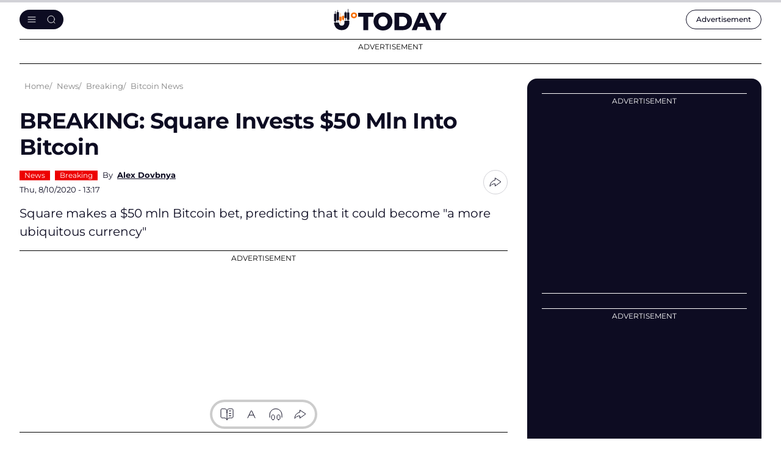

--- FILE ---
content_type: text/html; charset=utf-8
request_url: https://www.google.com/recaptcha/api2/aframe
body_size: -246
content:
<!DOCTYPE HTML><html><head><meta http-equiv="content-type" content="text/html; charset=UTF-8"></head><body><script nonce="o2XjzoDD561E_P0YvB9Jxw">/** Anti-fraud and anti-abuse applications only. See google.com/recaptcha */ try{var clients={'sodar':'https://pagead2.googlesyndication.com/pagead/sodar?'};window.addEventListener("message",function(a){try{if(a.source===window.parent){var b=JSON.parse(a.data);var c=clients[b['id']];if(c){var d=document.createElement('img');d.src=c+b['params']+'&rc='+(localStorage.getItem("rc::a")?sessionStorage.getItem("rc::b"):"");window.document.body.appendChild(d);sessionStorage.setItem("rc::e",parseInt(sessionStorage.getItem("rc::e")||0)+1);localStorage.setItem("rc::h",'1768660639460');}}}catch(b){}});window.parent.postMessage("_grecaptcha_ready", "*");}catch(b){}</script></body></html>

--- FILE ---
content_type: image/svg+xml
request_url: https://u.today/themes/cryptod/img/icons/hot-arrow.svg
body_size: -122
content:
<svg width="24" height="24" viewBox="0 0 24 24" fill="none" xmlns="http://www.w3.org/2000/svg">
  <path d="M13.3331 19L19.9998 12M19.9998 12L13.3331 5M19.9998 12L3.99976 12" stroke="white" stroke-linecap="round" stroke-linejoin="round" />
</svg>